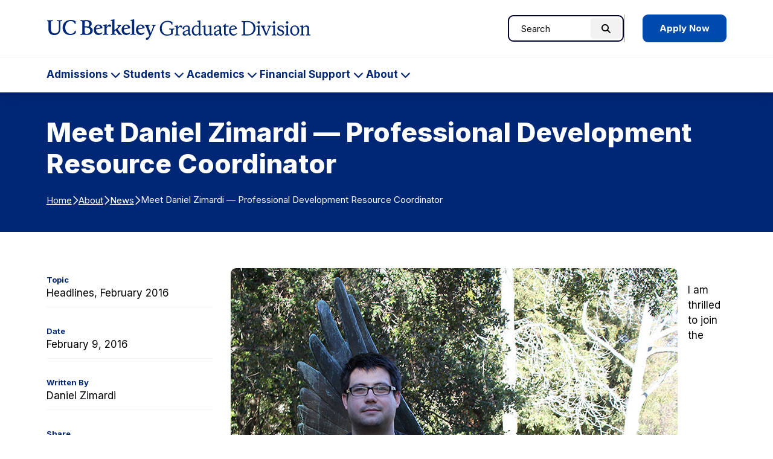

--- FILE ---
content_type: text/html; charset=UTF-8
request_url: https://grad.berkeley.edu/news/headlines/meet-daniel-zimardi/
body_size: 12322
content:

<!DOCTYPE html>
<html lang="en">

<head>
	

	<meta name="viewport" content="width=device-width, initial-scale=1">
  <title>Meet Daniel Zimardi — Professional Development Resource Coordinator - Berkeley Graduate Division</title>
	<link rel="preconnect" href="https://fonts.googleapis.com">
	<link rel="preconnect" href="https://fonts.gstatic.com" crossorigin>
	<meta name="theme-color" media="(prefers-color-scheme: dark)" content="#120458">
	<link rel="icon" href="/favicon.ico" sizes="any">
	<!-- Google Tag Manager -->
<script>(function(w,d,s,l,i){w[l]=w[l]||[];w[l].push({'gtm.start':
new Date().getTime(),event:'gtm.js'});var f=d.getElementsByTagName(s)[0],
j=d.createElement(s),dl=l!='dataLayer'?'&l='+l:'';j.async=true;j.src=
'https://www.googletagmanager.com/gtm.js?id='+i+dl;f.parentNode.insertBefore(j,f);
})(window,document,'script','dataLayer','GTM-TFT6X57');</script>
<!-- End Google Tag Manager -->

	<meta name='robots' content='index, follow, max-image-preview:large, max-snippet:-1, max-video-preview:-1' />
	<style>img:is([sizes="auto" i], [sizes^="auto," i]) { contain-intrinsic-size: 3000px 1500px }</style>
	
	<!-- This site is optimized with the Yoast SEO plugin v26.8 - https://yoast.com/product/yoast-seo-wordpress/ -->
	<title>Meet Daniel Zimardi — Professional Development Resource Coordinator - Berkeley Graduate Division</title>
	<link rel="canonical" href="https://grad.berkeley.edu/news/headlines/meet-daniel-zimardi/" />
	<meta property="og:locale" content="en_US" />
	<meta property="og:type" content="article" />
	<meta property="og:title" content="Meet Daniel Zimardi — Professional Development Resource Coordinator - Berkeley Graduate Division" />
	<meta property="og:description" content="Daniel Zimardi joins Berkeley Graduate Division as the Professional Development Resource Coordinator for the newly formed Graduate Professional Services (GPS) initiative." />
	<meta property="og:url" content="https://grad.berkeley.edu/news/headlines/meet-daniel-zimardi/" />
	<meta property="og:site_name" content="Berkeley Graduate Division" />
	<meta property="article:published_time" content="2016-02-09T22:03:13+00:00" />
	<meta property="article:modified_time" content="2021-11-22T19:34:01+00:00" />
	<meta property="og:image" content="https://grad.berkeley.edu/wp-content/uploads/daniel-zimardi.jpg" />
	<meta property="og:image:width" content="740" />
	<meta property="og:image:height" content="643" />
	<meta property="og:image:type" content="image/jpeg" />
	<meta name="author" content="Daniel Zimardi" />
	<meta name="twitter:card" content="summary_large_image" />
	<meta name="twitter:label1" content="Written by" />
	<meta name="twitter:data1" content="Daniel Zimardi" />
	<meta name="twitter:label2" content="Est. reading time" />
	<meta name="twitter:data2" content="2 minutes" />
	<script type="application/ld+json" class="yoast-schema-graph">{"@context":"https://schema.org","@graph":[{"@type":"Article","@id":"https://grad.berkeley.edu/news/headlines/meet-daniel-zimardi/#article","isPartOf":{"@id":"https://grad.berkeley.edu/news/headlines/meet-daniel-zimardi/"},"author":{"name":"Daniel Zimardi","@id":"https://grad.berkeley.edu/#/schema/person/f082a9995d71c45858ec52016c1188df"},"headline":"Meet Daniel Zimardi — Professional Development Resource Coordinator","datePublished":"2016-02-09T22:03:13+00:00","dateModified":"2021-11-22T19:34:01+00:00","mainEntityOfPage":{"@id":"https://grad.berkeley.edu/news/headlines/meet-daniel-zimardi/"},"wordCount":387,"publisher":{"@id":"https://grad.berkeley.edu/#organization"},"image":{"@id":"https://grad.berkeley.edu/news/headlines/meet-daniel-zimardi/#primaryimage"},"thumbnailUrl":"https://grad.berkeley.edu/wp-content/uploads/daniel-zimardi.jpg","keywords":["Professional Development"],"articleSection":["Headlines","February 2016"],"inLanguage":"en-US"},{"@type":"WebPage","@id":"https://grad.berkeley.edu/news/headlines/meet-daniel-zimardi/","url":"https://grad.berkeley.edu/news/headlines/meet-daniel-zimardi/","name":"Meet Daniel Zimardi — Professional Development Resource Coordinator - Berkeley Graduate Division","isPartOf":{"@id":"https://grad.berkeley.edu/#website"},"primaryImageOfPage":{"@id":"https://grad.berkeley.edu/news/headlines/meet-daniel-zimardi/#primaryimage"},"image":{"@id":"https://grad.berkeley.edu/news/headlines/meet-daniel-zimardi/#primaryimage"},"thumbnailUrl":"https://grad.berkeley.edu/wp-content/uploads/daniel-zimardi.jpg","datePublished":"2016-02-09T22:03:13+00:00","dateModified":"2021-11-22T19:34:01+00:00","breadcrumb":{"@id":"https://grad.berkeley.edu/news/headlines/meet-daniel-zimardi/#breadcrumb"},"inLanguage":"en-US","potentialAction":[{"@type":"ReadAction","target":["https://grad.berkeley.edu/news/headlines/meet-daniel-zimardi/"]}]},{"@type":"ImageObject","inLanguage":"en-US","@id":"https://grad.berkeley.edu/news/headlines/meet-daniel-zimardi/#primaryimage","url":"https://grad.berkeley.edu/wp-content/uploads/daniel-zimardi.jpg","contentUrl":"https://grad.berkeley.edu/wp-content/uploads/daniel-zimardi.jpg","width":740,"height":643,"caption":"Daniel Zimardi"},{"@type":"BreadcrumbList","@id":"https://grad.berkeley.edu/news/headlines/meet-daniel-zimardi/#breadcrumb","itemListElement":[{"@type":"ListItem","position":1,"name":"Home","item":"https://grad.berkeley.edu/"},{"@type":"ListItem","position":2,"name":"About","item":"https://grad.berkeley.edu/about/"},{"@type":"ListItem","position":3,"name":"News","item":"https://grad.berkeley.edu/about/news/"},{"@type":"ListItem","position":4,"name":"Meet Daniel Zimardi — Professional Development Resource Coordinator"}]},{"@type":"WebSite","@id":"https://grad.berkeley.edu/#website","url":"https://grad.berkeley.edu/","name":"Berkeley Graduate Division","description":"","publisher":{"@id":"https://grad.berkeley.edu/#organization"},"potentialAction":[{"@type":"SearchAction","target":{"@type":"EntryPoint","urlTemplate":"https://grad.berkeley.edu/?s={search_term_string}"},"query-input":{"@type":"PropertyValueSpecification","valueRequired":true,"valueName":"search_term_string"}}],"inLanguage":"en-US"},{"@type":"Organization","@id":"https://grad.berkeley.edu/#organization","name":"Berkeley Graduate Division","url":"https://grad.berkeley.edu/","logo":{"@type":"ImageObject","inLanguage":"en-US","@id":"https://grad.berkeley.edu/#/schema/logo/image/","url":"https://grad.berkeley.edu/wp-content/uploads/Graduate-Division-Logo.png","contentUrl":"https://grad.berkeley.edu/wp-content/uploads/Graduate-Division-Logo.png","width":1720,"height":284,"caption":"Berkeley Graduate Division"},"image":{"@id":"https://grad.berkeley.edu/#/schema/logo/image/"}},{"@type":"Person","@id":"https://grad.berkeley.edu/#/schema/person/f082a9995d71c45858ec52016c1188df","name":"Daniel Zimardi","image":{"@type":"ImageObject","inLanguage":"en-US","@id":"https://grad.berkeley.edu/#/schema/person/image/","url":"https://secure.gravatar.com/avatar/fb8ae33b1669ae3cafbee7c764f943d6c81e8222ea0a0471e45c141ce8d07e83?s=96&d=mm&r=g","contentUrl":"https://secure.gravatar.com/avatar/fb8ae33b1669ae3cafbee7c764f943d6c81e8222ea0a0471e45c141ce8d07e83?s=96&d=mm&r=g","caption":"Daniel Zimardi"}}]}</script>
	<!-- / Yoast SEO plugin. -->


<link rel='stylesheet' id='tribe-events-pro-mini-calendar-block-styles-css' href='https://grad.berkeley.edu/wp-content/plugins/events-calendar-pro/build/css/tribe-events-pro-mini-calendar-block.css?ver=7.7.12' type='text/css' media='all' />
<style id='safe-svg-svg-icon-style-inline-css' type='text/css'>
.safe-svg-cover{text-align:center}.safe-svg-cover .safe-svg-inside{display:inline-block;max-width:100%}.safe-svg-cover svg{fill:currentColor;height:100%;max-height:100%;max-width:100%;width:100%}

</style>
<link rel='stylesheet' id='fontawesome-css' href='https://kit.fontawesome.com/616a9f1642.css?ver=6.8.3' type='text/css' media='all' />
<link rel='stylesheet' id='google-fonts-css' href='https://fonts.googleapis.com/css2?family=Inter%3Awght%40400..800&#038;display=swap&#038;ver=6.8.3' type='text/css' media='all' />
<link rel='stylesheet' id='theme-style-css' href='https://grad.berkeley.edu/wp-content/themes/gallantry/dist/css/gallantry.min.css?ver=1759877940' type='text/css' media='all' />
<link rel='stylesheet' id='single-style-css' href='https://grad.berkeley.edu/wp-content/themes/gallantry/dist/css/single.min.css?ver=1756931552' type='text/css' media='all' />
<link rel='stylesheet' id='searchwp-forms-css' href='https://grad.berkeley.edu/wp-content/plugins/searchwp/assets/css/frontend/search-forms.min.css?ver=4.5.6' type='text/css' media='all' />
<link rel='stylesheet' id='msl-main-css' href='https://grad.berkeley.edu/wp-content/plugins/master-slider/public/assets/css/masterslider.main.css?ver=3.11.0' type='text/css' media='all' />
<link rel='stylesheet' id='msl-custom-css' href='https://grad.berkeley.edu/wp-content/uploads/master-slider/custom.css?ver=6.7' type='text/css' media='all' />
<script type="text/javascript" src="https://grad.berkeley.edu/wp-includes/js/jquery/jquery.min.js?ver=3.7.1" id="jquery-core-js"></script>
<script type="text/javascript" src="https://grad.berkeley.edu/wp-includes/js/jquery/jquery-migrate.min.js?ver=3.4.1" id="jquery-migrate-js"></script>
<link rel="https://api.w.org/" href="https://grad.berkeley.edu/wp-json/" /><link rel="alternate" title="JSON" type="application/json" href="https://grad.berkeley.edu/wp-json/wp/v2/posts/22167" /><link rel="EditURI" type="application/rsd+xml" title="RSD" href="https://grad.berkeley.edu/xmlrpc.php?rsd" />
<link rel='shortlink' href='https://grad.berkeley.edu/?p=22167' />
<link rel="alternate" title="oEmbed (JSON)" type="application/json+oembed" href="https://grad.berkeley.edu/wp-json/oembed/1.0/embed?url=https%3A%2F%2Fgrad.berkeley.edu%2Fnews%2Fheadlines%2Fmeet-daniel-zimardi%2F" />
<link rel="alternate" title="oEmbed (XML)" type="text/xml+oembed" href="https://grad.berkeley.edu/wp-json/oembed/1.0/embed?url=https%3A%2F%2Fgrad.berkeley.edu%2Fnews%2Fheadlines%2Fmeet-daniel-zimardi%2F&#038;format=xml" />
<script>var ms_grabbing_curosr = 'https://grad.berkeley.edu/wp-content/plugins/master-slider/public/assets/css/common/grabbing.cur', ms_grab_curosr = 'https://grad.berkeley.edu/wp-content/plugins/master-slider/public/assets/css/common/grab.cur';</script>
<meta name="generator" content="MasterSlider 3.11.0 - Responsive Touch Image Slider | avt.li/msf" />
<!-- Stream WordPress user activity plugin v4.1.1 -->
<meta name="tec-api-version" content="v1"><meta name="tec-api-origin" content="https://grad.berkeley.edu"><link rel="alternate" href="https://grad.berkeley.edu/wp-json/tribe/events/v1/" />	<style>
	@font-face {
	  font-family: 'lg';
	    src: url('https://grad.berkeley.edu/wp-content/themes/gallantry/dist/webfonts/lg.woff2') format('woff2'),
	        url('https://grad.berkeley.edu/wp-content/themes/gallantry/dist/webfonts/lg.ttf') format('truetype'),
	        url('https://grad.berkeley.edu/wp-content/themes/gallantry/dist/webfonts/lg.woff') format('woff'),
	        url('https://grad.berkeley.edu/wp-content/themes/gallantry/dist/webfonts/lg.svg') format('svg');
	    font-weight: normal;
	    font-style: normal;
	    font-display: block;
	}
	</style>
	
</head>
<body class="wp-singular post-template-default single single-post postid-22167 single-format-standard wp-theme-gallantry _masterslider _ms_version_3.11.0 tribe-no-js">
  
  <!-- Google Tag Manager (noscript) -->
<noscript><iframe src="https://www.googletagmanager.com/ns.html?id=GTM-TFT6X57"
height="0" width="0" style="display:none;visibility:hidden"></iframe></noscript>
<!-- End Google Tag Manager (noscript) -->
	<script>
		window.spriteTime = '2025-09-03T20:32:33+00:00'
	</script>
	<div id="sprites" class="spritemap" style="display:none"></div>
	
	<header class="site-header">
    <a class="skip-link sr-only-focusable" href="#site-main">Skip to Content</a>

		<nav class="site-header__nav">
			<div class="site-header__brand">
				<div class="container">
					<div class="site-header__brand__item item--logo">
									      <a class="logo-link" href="https://grad.berkeley.edu">
			        <img src="https://grad.berkeley.edu/wp-content/themes/gallantry/dist/imgs/logo.svg" class="logo" alt="UC Berkeley Graduate Division home"/>
			      </a>
									    </div>

					<div class="site-header__brand__item item--search" role="search">
			      <div id="header-search-form">
			      	<div class="container">
			        	  <form method="get" id="header-search" class="searchform" action="https://grad.berkeley.edu">
  <label class="screen-reader-text" for="header-search_s">Search for:</label>
  <input class="searchform__field" type="text" value="" placeholder="Search" name="s" id="header-search_s" />
  <button class="searchform__button" type="submit" id="header-search_submit">
    <i aria-hidden="true" class="fa-solid fa-magnifying-glass"></i>
    <span class="searchform__button__text">
      Search
    </span>
  </button>
</form>
			        </div>
			      </div>
									      	<div class="header-cta">
								      <a href="https://grad.berkeley.edu/admissions/" class="button button--blue">
      Apply Now
    </a>
  
			      	</div>
									    </div>

					<div class="site-header__brand__item item--toggler">
			      <button id="main-menu-toggler" class="button--toggler button--not" aria-expanded="false" aria-controls="main-menu">
			      	<span class="hamburger">
				        <span class="hamburger__bar hamburger__bar--1"></span>
				        <span class="hamburger__bar hamburger__bar--2"></span>
				        <span class="hamburger__bar hamburger__bar--3"></span>
				      </span>

			        <span class="text--collapsed screen-reader-text"><span class="screen-reader-text">Expand Main Menu</span></span>
			        <span class="text--expanded screen-reader-text">Collapse Main Menu</span>
			      </button>
			    </div>
		    </div>
		 	</div>

			<div id="main-menu">
				<div class="container">
        	  <form method="get" id="mobile-search" class="searchform" action="https://grad.berkeley.edu">
  <label class="screen-reader-text" for="mobile-search_s">Search for:</label>
  <input class="searchform__field" type="text" value="" placeholder="Search" name="s" id="mobile-search_s" />
  <button class="searchform__button" type="submit" id="mobile-search_submit">
    <i aria-hidden="true" class="fa-solid fa-magnifying-glass"></i>
    <span class="searchform__button__text">
      Search
    </span>
  </button>
</form>

							        <ul class="menu menu--main">
		          		            <li class="menu__item menu__item--has-children menu-item menu-item-type-post_type menu-item-object-page menu-item-has-children">
		              <a class="menu__item__link" href="https://grad.berkeley.edu/admissions/">
				            Admissions
		            	</a>
		            			              				            	<button class="menu-toggler button--toggler button--not" aria-expanded="false" aria-controls="main-menu-40-children" aria-label="Expand Admissions Submenu">
			            		<span class="menu-toggler__text screen-reader-text">Admissions</span>
			            		<i class="icon fa-solid fa-chevron-down" aria-hidden="true"></i>
			            	</button>
		                <ul id="main-menu-40-children" class="menu__item__children" hidden>
		                  		                    <li class="menu__item__child menu-item menu-item-type-post_type menu-item-object-page">
	                        <a class="menu__item__child__link" href="https://grad.berkeley.edu/admissions/our-programs/">Our Programs</a>

						              		                    </li>
		                  		                    <li class="menu__item__child menu-item menu-item-type-post_type menu-item-object-page menu-item-has-children">
	                        <a class="menu__item__child__link" href="https://grad.berkeley.edu/admissions/application-process/">Application Process</a>

						              						              								            	<button class="menu-toggler button--toggler button--not" aria-expanded="false" aria-controls="main-menu-33765-children" aria-label="Expand Application Process Submenu">
							            		<i class="icon fa-solid fa-chevron-down" aria-hidden="true"></i>
							            	</button>
						                <ul id="main-menu-33765-children" class="menu__item__grandchildren" hidden>
						                  						                    <li class="menu__item__grandchild menu-item menu-item-type-post_type menu-item-object-page">
						                        <a class="menu__item__grandchild__link" href="https://grad.berkeley.edu/admissions/application-process/requirements/">Requirements</a>
						                    </li>
						                  						                    <li class="menu__item__grandchild menu-item menu-item-type-post_type menu-item-object-page">
						                        <a class="menu__item__grandchild__link" href="https://grad.berkeley.edu/admissions/application-process/fee-waiver/">Application Fee Waiver</a>
						                    </li>
						                  						                    <li class="menu__item__grandchild menu-item menu-item-type-post_type menu-item-object-page">
						                        <a class="menu__item__grandchild__link" href="https://grad.berkeley.edu/admissions/application-process/faq/">FAQs</a>
						                    </li>
						                  						                    <li class="menu__item__grandchild menu-item menu-item-type-post_type menu-item-object-page">
						                        <a class="menu__item__grandchild__link" href="https://grad.berkeley.edu/admissions/application-process/writing-your-statements/">Writing Your Statements</a>
						                    </li>
						                  						                    <li class="menu__item__grandchild menu-item menu-item-type-post_type menu-item-object-page menu-item-has-children">
						                        <a class="menu__item__grandchild__link" href="https://grad.berkeley.edu/admissions/application-process/cost/">Tuition Costs &amp; Fees</a>
						                    </li>
						                  						                    <li class="menu__item__grandchild menu-item menu-item-type-post_type menu-item-object-page">
						                        <a class="menu__item__grandchild__link" href="https://grad.berkeley.edu/admissions/application-process/accepting-your-offer/">Accepting Your Offer</a>
						                    </li>
						                  						               	</ul>
						              		                    </li>
		                  		                    <li class="menu__item__child menu-item menu-item-type-post_type menu-item-object-page menu-item-has-children">
	                        <a class="menu__item__child__link" href="https://grad.berkeley.edu/admissions/why-berkeley/">Why Berkeley?</a>

						              						              								            	<button class="menu-toggler button--toggler button--not" aria-expanded="false" aria-controls="main-menu-41-children" aria-label="Expand Why Berkeley? Submenu">
							            		<i class="icon fa-solid fa-chevron-down" aria-hidden="true"></i>
							            	</button>
						                <ul id="main-menu-41-children" class="menu__item__grandchildren" hidden>
						                  						                    <li class="menu__item__grandchild menu-item menu-item-type-post_type menu-item-object-page">
						                        <a class="menu__item__grandchild__link" href="https://grad.berkeley.edu/admissions/why-berkeley/inclusive-excellence-summer-research-experience/">Inclusive Excellence Summer Research Experience</a>
						                    </li>
						                  						                    <li class="menu__item__grandchild menu-item menu-item-type-post_type menu-item-object-page">
						                        <a class="menu__item__grandchild__link" href="https://grad.berkeley.edu/admissions/why-berkeley/graduate-diversity-admissions-fair/">Graduate Diversity Admissions Fair</a>
						                    </li>
						                  						                    <li class="menu__item__grandchild menu-item menu-item-type-post_type menu-item-object-page">
						                        <a class="menu__item__grandchild__link" href="https://grad.berkeley.edu/admissions/why-berkeley/phd-admissions-bootcamp/">Ph.D. Admissions Bootcamp</a>
						                    </li>
						                  						                    <li class="menu__item__grandchild menu-item menu-item-type-post_type menu-item-object-page">
						                        <a class="menu__item__grandchild__link" href="https://grad.berkeley.edu/admissions/why-berkeley/prospective-undocumented-graduate-students/">Prospective Undocumented Graduate Students</a>
						                    </li>
						                  						                    <li class="menu__item__grandchild menu-item menu-item-type-post_type menu-item-object-page">
						                        <a class="menu__item__grandchild__link" href="https://grad.berkeley.edu/admissions/why-berkeley/prospective-american-indian-graduate-students/">Prospective American Indian Graduate Students</a>
						                    </li>
						                  						                    <li class="menu__item__grandchild menu-item menu-item-type-post_type menu-item-object-page">
						                        <a class="menu__item__grandchild__link" href="https://grad.berkeley.edu/admissions/why-berkeley/post-baccalaureate-research-education-program/">Post-Baccalaureate Program</a>
						                    </li>
						                  						               	</ul>
						              		                    </li>
		                  		                    <li class="menu__item__child menu-item menu-item-type-post_type menu-item-object-page menu-item-has-children">
	                        <a class="menu__item__child__link" href="https://grad.berkeley.edu/admissions/berkeley-undergrads/">Berkeley Undergrads</a>

						              						              								            	<button class="menu-toggler button--toggler button--not" aria-expanded="false" aria-controls="main-menu-48516-children" aria-label="Expand Berkeley Undergrads Submenu">
							            		<i class="icon fa-solid fa-chevron-down" aria-hidden="true"></i>
							            	</button>
						                <ul id="main-menu-48516-children" class="menu__item__grandchildren" hidden>
						                  						                    <li class="menu__item__grandchild menu-item menu-item-type-post_type menu-item-object-page">
						                        <a class="menu__item__grandchild__link" href="https://grad.berkeley.edu/admissions/berkeley-undergrads/firebaugh-scholars-program/">Firebaugh Scholars Program</a>
						                    </li>
						                  						                    <li class="menu__item__grandchild menu-item menu-item-type-post_type menu-item-object-page">
						                        <a class="menu__item__grandchild__link" href="https://grad.berkeley.edu/admissions/berkeley-undergrads/getting-into-graduate-school/">Getting into Graduate School</a>
						                    </li>
						                  						               	</ul>
						              		                    </li>
		                  		                    <li class="menu__item__child menu-item menu-item-type-post_type menu-item-object-page">
	                        <a class="menu__item__child__link" href="https://grad.berkeley.edu/admissions/connect-with-us/">Connect with Us</a>

						              		                    </li>
		                  		               	</ul>
		              		            </li>
		          		            <li class="menu__item menu__item--has-children menu-item menu-item-type-post_type menu-item-object-page menu-item-has-children">
		              <a class="menu__item__link" href="https://grad.berkeley.edu/students/">
				            Students
		            	</a>
		            			              				            	<button class="menu-toggler button--toggler button--not" aria-expanded="false" aria-controls="main-menu-51465-children" aria-label="Expand Students Submenu">
			            		<span class="menu-toggler__text screen-reader-text">Students</span>
			            		<i class="icon fa-solid fa-chevron-down" aria-hidden="true"></i>
			            	</button>
		                <ul id="main-menu-51465-children" class="menu__item__children" hidden>
		                  		                    <li class="menu__item__child menu-item menu-item-type-post_type menu-item-object-page menu-item-has-children">
	                        <a class="menu__item__child__link" href="https://grad.berkeley.edu/students/new-students/">New Students</a>

						              						              								            	<button class="menu-toggler button--toggler button--not" aria-expanded="false" aria-controls="main-menu-52150-children" aria-label="Expand New Students Submenu">
							            		<i class="icon fa-solid fa-chevron-down" aria-hidden="true"></i>
							            	</button>
						                <ul id="main-menu-52150-children" class="menu__item__grandchildren" hidden>
						                  						                    <li class="menu__item__grandchild menu-item menu-item-type-post_type menu-item-object-page">
						                        <a class="menu__item__grandchild__link" href="https://grad.berkeley.edu/students/new-students/getting-started/">Getting Started</a>
						                    </li>
						                  						                    <li class="menu__item__grandchild menu-item menu-item-type-post_type menu-item-object-page">
						                        <a class="menu__item__grandchild__link" href="https://grad.berkeley.edu/students/new-students/orientation/">Orientation</a>
						                    </li>
						                  						                    <li class="menu__item__grandchild menu-item menu-item-type-post_type menu-item-object-page">
						                        <a class="menu__item__grandchild__link" href="https://grad.berkeley.edu/students/new-students/path-to-professoriate/">Path to the Professoriate</a>
						                    </li>
						                  						               	</ul>
						              		                    </li>
		                  		                    <li class="menu__item__child menu-item menu-item-type-post_type menu-item-object-page menu-item-has-children">
	                        <a class="menu__item__child__link" href="https://grad.berkeley.edu/students/finding-community/">Finding Community</a>

						              						              								            	<button class="menu-toggler button--toggler button--not" aria-expanded="false" aria-controls="main-menu-51561-children" aria-label="Expand Finding Community Submenu">
							            		<i class="icon fa-solid fa-chevron-down" aria-hidden="true"></i>
							            	</button>
						                <ul id="main-menu-51561-children" class="menu__item__grandchildren" hidden>
						                  						                    <li class="menu__item__grandchild menu-item menu-item-type-post_type menu-item-object-page">
						                        <a class="menu__item__grandchild__link" href="https://grad.berkeley.edu/students/finding-community/inclusive-excellence-hub/">Inclusive Excellence Hub</a>
						                    </li>
						                  						                    <li class="menu__item__grandchild menu-item menu-item-type-post_type menu-item-object-page">
						                        <a class="menu__item__grandchild__link" href="https://grad.berkeley.edu/students/finding-community/diversity-and-community-fellows/">Diversity &amp; Community Fellows</a>
						                    </li>
						                  						                    <li class="menu__item__grandchild menu-item menu-item-type-post_type menu-item-object-page">
						                        <a class="menu__item__grandchild__link" href="https://grad.berkeley.edu/students/finding-community/aigp/">American Indian Graduate Program</a>
						                    </li>
						                  						                    <li class="menu__item__grandchild menu-item menu-item-type-post_type menu-item-object-page">
						                        <a class="menu__item__grandchild__link" href="https://grad.berkeley.edu/students/finding-community/undocugrads/">UndocuGrads</a>
						                    </li>
						                  						                    <li class="menu__item__grandchild menu-item menu-item-type-post_type menu-item-object-page">
						                        <a class="menu__item__grandchild__link" href="https://grad.berkeley.edu/students/finding-community/stemfyi/">STEM*FYI</a>
						                    </li>
						                  						               	</ul>
						              		                    </li>
		                  		                    <li class="menu__item__child menu-item menu-item-type-post_type menu-item-object-page">
	                        <a class="menu__item__child__link" href="https://grad.berkeley.edu/students/graduate-writing-center/">Graduate Writing Center</a>

						              		                    </li>
		                  		                    <li class="menu__item__child menu-item menu-item-type-custom menu-item-object-custom">
	                        <a class="menu__item__child__link" href="https://gsi.berkeley.edu/">GSI Teaching and Resource Center</a>

						              		                    </li>
		                  		                    <li class="menu__item__child menu-item menu-item-type-post_type menu-item-object-page menu-item-has-children">
	                        <a class="menu__item__child__link" href="https://grad.berkeley.edu/students/gradpro/">GradPro Career Development</a>

						              						              								            	<button class="menu-toggler button--toggler button--not" aria-expanded="false" aria-controls="main-menu-51481-children" aria-label="Expand GradPro Career Development Submenu">
							            		<i class="icon fa-solid fa-chevron-down" aria-hidden="true"></i>
							            	</button>
						                <ul id="main-menu-51481-children" class="menu__item__grandchildren" hidden>
						                  						                    <li class="menu__item__grandchild menu-item menu-item-type-post_type menu-item-object-page">
						                        <a class="menu__item__grandchild__link" href="https://grad.berkeley.edu/students/gradpro/guide/">Professional Development Guide</a>
						                    </li>
						                  						                    <li class="menu__item__grandchild menu-item menu-item-type-post_type menu-item-object-page">
						                        <a class="menu__item__grandchild__link" href="https://grad.berkeley.edu/students/gradpro/resource-lists/">Professional Development Resource Lists</a>
						                    </li>
						                  						                    <li class="menu__item__grandchild menu-item menu-item-type-post_type menu-item-object-page">
						                        <a class="menu__item__grandchild__link" href="https://grad.berkeley.edu/students/gradpro/check-in-groups/">Check-in Groups</a>
						                    </li>
						                  						                    <li class="menu__item__grandchild menu-item menu-item-type-post_type menu-item-object-page">
						                        <a class="menu__item__grandchild__link" href="https://grad.berkeley.edu/students/gradpro/workshops/">Workshops</a>
						                    </li>
						                  						                    <li class="menu__item__grandchild menu-item menu-item-type-post_type menu-item-object-page">
						                        <a class="menu__item__grandchild__link" href="https://grad.berkeley.edu/students/gradpro/workshops/grad-slam/">Grad Slam</a>
						                    </li>
						                  						                    <li class="menu__item__grandchild menu-item menu-item-type-post_type menu-item-object-page">
						                        <a class="menu__item__grandchild__link" href="https://grad.berkeley.edu/students/gradpro/departments/">GradPro for Departments and Faculty</a>
						                    </li>
						                  						               	</ul>
						              		                    </li>
		                  		                    <li class="menu__item__child menu-item menu-item-type-post_type menu-item-object-page menu-item-has-children">
	                        <a class="menu__item__child__link" href="https://grad.berkeley.edu/students/resource-guide/">Resource Guide</a>

						              						              								            	<button class="menu-toggler button--toggler button--not" aria-expanded="false" aria-controls="main-menu-48473-children" aria-label="Expand Resource Guide Submenu">
							            		<i class="icon fa-solid fa-chevron-down" aria-hidden="true"></i>
							            	</button>
						                <ul id="main-menu-48473-children" class="menu__item__grandchildren" hidden>
						                  						                    <li class="menu__item__grandchild menu-item menu-item-type-post_type menu-item-object-page">
						                        <a class="menu__item__grandchild__link" href="https://grad.berkeley.edu/students/resource-guide/peer-mentorship/">Peer Mentorship</a>
						                    </li>
						                  						                    <li class="menu__item__grandchild menu-item menu-item-type-post_type menu-item-object-page">
						                        <a class="menu__item__grandchild__link" href="https://grad.berkeley.edu/students/resource-guide/graduate-student-mental-health/">Graduate Student Mental Health</a>
						                    </li>
						                  						               	</ul>
						              		                    </li>
		                  		               	</ul>
		              		            </li>
		          		            <li class="menu__item menu__item--has-children menu-item menu-item-type-post_type menu-item-object-page menu-item-has-children">
		              <a class="menu__item__link" href="https://grad.berkeley.edu/academics/">
				            Academics
		            	</a>
		            			              				            	<button class="menu-toggler button--toggler button--not" aria-expanded="false" aria-controls="main-menu-34609-children" aria-label="Expand Academics Submenu">
			            		<span class="menu-toggler__text screen-reader-text">Academics</span>
			            		<i class="icon fa-solid fa-chevron-down" aria-hidden="true"></i>
			            	</button>
		                <ul id="main-menu-34609-children" class="menu__item__children" hidden>
		                  		                    <li class="menu__item__child menu-item menu-item-type-post_type menu-item-object-page menu-item-has-children">
	                        <a class="menu__item__child__link" href="https://grad.berkeley.edu/academics/degree-progress/">Degree Progress</a>

						              						              								            	<button class="menu-toggler button--toggler button--not" aria-expanded="false" aria-controls="main-menu-33891-children" aria-label="Expand Degree Progress Submenu">
							            		<i class="icon fa-solid fa-chevron-down" aria-hidden="true"></i>
							            	</button>
						                <ul id="main-menu-33891-children" class="menu__item__grandchildren" hidden>
						                  						                    <li class="menu__item__grandchild menu-item menu-item-type-post_type menu-item-object-page">
						                        <a class="menu__item__grandchild__link" href="https://grad.berkeley.edu/academics/degree-progress/advising/">Academic Progress Advisors</a>
						                    </li>
						                  						                    <li class="menu__item__grandchild menu-item menu-item-type-post_type menu-item-object-page">
						                        <a class="menu__item__grandchild__link" href="https://grad.berkeley.edu/academics/degree-progress/deadlines/">Deadlines</a>
						                    </li>
						                  						                    <li class="menu__item__grandchild menu-item menu-item-type-post_type menu-item-object-page">
						                        <a class="menu__item__grandchild__link" href="https://grad.berkeley.edu/academics/degree-progress/doctoral/">Doctoral Degree Progress</a>
						                    </li>
						                  						                    <li class="menu__item__grandchild menu-item menu-item-type-post_type menu-item-object-page">
						                        <a class="menu__item__grandchild__link" href="https://grad.berkeley.edu/academics/degree-progress/masters/">Master’s Degree Progress</a>
						                    </li>
						                  						                    <li class="menu__item__grandchild menu-item menu-item-type-post_type menu-item-object-page">
						                        <a class="menu__item__grandchild__link" href="https://grad.berkeley.edu/academics/degree-progress/dissertation/">Dissertation Writing and Filing</a>
						                    </li>
						                  						                    <li class="menu__item__grandchild menu-item menu-item-type-post_type menu-item-object-page">
						                        <a class="menu__item__grandchild__link" href="https://grad.berkeley.edu/academics/degree-progress/thesis/">Thesis Writing and Filing</a>
						                    </li>
						                  						                    <li class="menu__item__grandchild menu-item menu-item-type-post_type menu-item-object-page">
						                        <a class="menu__item__grandchild__link" href="https://grad.berkeley.edu/academics/degree-progress/forms/">Forms &#038; Applications</a>
						                    </li>
						                  						               	</ul>
						              		                    </li>
		                  		                    <li class="menu__item__child menu-item menu-item-type-post_type menu-item-object-page">
	                        <a class="menu__item__child__link" href="https://grad.berkeley.edu/academics/policy/">Guide to Graduate Policy</a>

						              		                    </li>
		                  		                    <li class="menu__item__child menu-item menu-item-type-post_type menu-item-object-page menu-item-has-children">
	                        <a class="menu__item__child__link" href="https://grad.berkeley.edu/academics/graduate-academic-integrity/">Graduate Student Academic Integrity</a>

						              						              								            	<button class="menu-toggler button--toggler button--not" aria-expanded="false" aria-controls="main-menu-39668-children" aria-label="Expand Graduate Student Academic Integrity Submenu">
							            		<i class="icon fa-solid fa-chevron-down" aria-hidden="true"></i>
							            	</button>
						                <ul id="main-menu-39668-children" class="menu__item__grandchildren" hidden>
						                  						                    <li class="menu__item__grandchild menu-item menu-item-type-post_type menu-item-object-page">
						                        <a class="menu__item__grandchild__link" href="https://grad.berkeley.edu/academics/graduate-academic-integrity/procedures-resources/">Procedures &amp; Resources for Grad Students</a>
						                    </li>
						                  						                    <li class="menu__item__grandchild menu-item menu-item-type-post_type menu-item-object-page">
						                        <a class="menu__item__grandchild__link" href="https://grad.berkeley.edu/academics/graduate-academic-integrity/resources-for-faculty-and-staff/">Resources for Faculty and Staff</a>
						                    </li>
						                  						               	</ul>
						              		                    </li>
		                  		                    <li class="menu__item__child menu-item menu-item-type-post_type menu-item-object-page menu-item-has-children">
	                        <a class="menu__item__child__link" href="https://grad.berkeley.edu/academics/program-options/">Program Proposals and Options</a>

						              						              								            	<button class="menu-toggler button--toggler button--not" aria-expanded="false" aria-controls="main-menu-33817-children" aria-label="Expand Program Proposals and Options Submenu">
							            		<i class="icon fa-solid fa-chevron-down" aria-hidden="true"></i>
							            	</button>
						                <ul id="main-menu-33817-children" class="menu__item__grandchildren" hidden>
						                  						                    <li class="menu__item__grandchild menu-item menu-item-type-post_type menu-item-object-page">
						                        <a class="menu__item__grandchild__link" href="https://grad.berkeley.edu/academics/program-options/program-proposals/">Graduate Degree, Certificate, or Designated Emphasis Proposals</a>
						                    </li>
						                  						                    <li class="menu__item__grandchild menu-item menu-item-type-post_type menu-item-object-page">
						                        <a class="menu__item__grandchild__link" href="https://grad.berkeley.edu/academics/program-options/interdisciplinary/">Interdisciplinary Doctoral Programs</a>
						                    </li>
						                  						                    <li class="menu__item__grandchild menu-item menu-item-type-post_type menu-item-object-page">
						                        <a class="menu__item__grandchild__link" href="https://grad.berkeley.edu/academics/program-options/exchange-programs/">Exchange Programs with Other Universities</a>
						                    </li>
						                  						               	</ul>
						              		                    </li>
		                  		                    <li class="menu__item__child menu-item menu-item-type-post_type menu-item-object-page">
	                        <a class="menu__item__child__link" href="https://grad.berkeley.edu/academics/student-accommodations/">Student Accommodations</a>

						              		                    </li>
		                  		               	</ul>
		              		            </li>
		          		            <li class="menu__item menu__item--has-children menu-item menu-item-type-post_type menu-item-object-page menu-item-has-children">
		              <a class="menu__item__link" href="https://grad.berkeley.edu/financial/">
				            Financial Support
		            	</a>
		            			              				            	<button class="menu-toggler button--toggler button--not" aria-expanded="false" aria-controls="main-menu-48-children" aria-label="Expand Financial Support Submenu">
			            		<span class="menu-toggler__text screen-reader-text">Financial Support</span>
			            		<i class="icon fa-solid fa-chevron-down" aria-hidden="true"></i>
			            	</button>
		                <ul id="main-menu-48-children" class="menu__item__children" hidden>
		                  		                    <li class="menu__item__child menu-item menu-item-type-post_type menu-item-object-page menu-item-has-children">
	                        <a class="menu__item__child__link" href="https://grad.berkeley.edu/financial/options-for-financial-support/">Options for Financial Support</a>

						              						              								            	<button class="menu-toggler button--toggler button--not" aria-expanded="false" aria-controls="main-menu-33801-children" aria-label="Expand Options for Financial Support Submenu">
							            		<i class="icon fa-solid fa-chevron-down" aria-hidden="true"></i>
							            	</button>
						                <ul id="main-menu-33801-children" class="menu__item__grandchildren" hidden>
						                  						                    <li class="menu__item__grandchild menu-item menu-item-type-post_type menu-item-object-page">
						                        <a class="menu__item__grandchild__link" href="https://grad.berkeley.edu/financial/options-for-financial-support/fellowships/">Graduate Fellowships, Grants and Awards</a>
						                    </li>
						                  						                    <li class="menu__item__grandchild menu-item menu-item-type-post_type menu-item-object-page">
						                        <a class="menu__item__grandchild__link" href="https://grad.berkeley.edu/financial/options-for-financial-support/fellowships/national-fellowship-databases/">National Fellowship Databases</a>
						                    </li>
						                  						                    <li class="menu__item__grandchild menu-item menu-item-type-post_type menu-item-object-page">
						                        <a class="menu__item__grandchild__link" href="https://grad.berkeley.edu/financial/options-for-financial-support/doctoral-funding-packages/">Doctoral Funding Packages</a>
						                    </li>
						                  						                    <li class="menu__item__grandchild menu-item menu-item-type-post_type menu-item-object-page">
						                        <a class="menu__item__grandchild__link" href="https://grad.berkeley.edu/financial/options-for-financial-support/aid/">Financial Aid</a>
						                    </li>
						                  						                    <li class="menu__item__grandchild menu-item menu-item-type-post_type menu-item-object-page">
						                        <a class="menu__item__grandchild__link" href="https://grad.berkeley.edu/financial/options-for-financial-support/families/">Support for Student Parents &#038; Caregivers</a>
						                    </li>
						                  						                    <li class="menu__item__grandchild menu-item menu-item-type-post_type menu-item-object-page">
						                        <a class="menu__item__grandchild__link" href="https://grad.berkeley.edu/financial/options-for-financial-support/financial-support-faq/">Financial Support FAQ</a>
						                    </li>
						                  						                    <li class="menu__item__grandchild menu-item menu-item-type-post_type menu-item-object-page">
						                        <a class="menu__item__grandchild__link" href="https://grad.berkeley.edu/financial/options-for-financial-support/fellowships-administrators/">Student Funding Advisors</a>
						                    </li>
						                  						               	</ul>
						              		                    </li>
		                  		                    <li class="menu__item__child menu-item menu-item-type-post_type menu-item-object-page menu-item-has-children">
	                        <a class="menu__item__child__link" href="https://grad.berkeley.edu/financial/academic-employment/">Academic Student Employment</a>

						              						              								            	<button class="menu-toggler button--toggler button--not" aria-expanded="false" aria-controls="main-menu-33808-children" aria-label="Expand Academic Student Employment Submenu">
							            		<i class="icon fa-solid fa-chevron-down" aria-hidden="true"></i>
							            	</button>
						                <ul id="main-menu-33808-children" class="menu__item__grandchildren" hidden>
						                  						                    <li class="menu__item__grandchild menu-item menu-item-type-post_type menu-item-object-page">
						                        <a class="menu__item__grandchild__link" href="https://grad.berkeley.edu/financial/academic-employment/fee-remissions/">Fee Remissions</a>
						                    </li>
						                  						                    <li class="menu__item__grandchild menu-item menu-item-type-post_type menu-item-object-page">
						                        <a class="menu__item__grandchild__link" href="https://grad.berkeley.edu/financial/academic-employment/handbook/">Graduate Student Academic Appointments Handbook</a>
						                    </li>
						                  						               	</ul>
						              		                    </li>
		                  		               	</ul>
		              		            </li>
		          		            <li class="menu__item menu__item--has-children menu-item menu-item-type-post_type menu-item-object-page menu-item-has-children">
		              <a class="menu__item__link" href="https://grad.berkeley.edu/about/">
				            About
		            	</a>
		            			              				            	<button class="menu-toggler button--toggler button--not" aria-expanded="false" aria-controls="main-menu-30979-children" aria-label="Expand About Submenu">
			            		<span class="menu-toggler__text screen-reader-text">About</span>
			            		<i class="icon fa-solid fa-chevron-down" aria-hidden="true"></i>
			            	</button>
		                <ul id="main-menu-30979-children" class="menu__item__children" hidden>
		                  		                    <li class="menu__item__child menu-item menu-item-type-custom menu-item-object-custom">
	                        <a class="menu__item__child__link" href="https://grad.berkeley.edu/about/events/">Events</a>

						              		                    </li>
		                  		                    <li class="menu__item__child menu-item menu-item-type-custom menu-item-object-custom">
	                        <a class="menu__item__child__link" href="https://grad.berkeley.edu/about/news/">News</a>

						              		                    </li>
		                  		                    <li class="menu__item__child menu-item menu-item-type-post_type menu-item-object-page">
	                        <a class="menu__item__child__link" href="https://grad.berkeley.edu/about/graduate-diversity/">Office for Graduate Diversity</a>

						              		                    </li>
		                  		                    <li class="menu__item__child menu-item menu-item-type-post_type menu-item-object-page">
	                        <a class="menu__item__child__link" href="https://grad.berkeley.edu/about/contact/">Contact the Graduate Division</a>

						              		                    </li>
		                  		                    <li class="menu__item__child menu-item menu-item-type-post_type menu-item-object-page">
	                        <a class="menu__item__child__link" href="https://grad.berkeley.edu/about/careers/">Careers</a>

						              		                    </li>
		                  		                    <li class="menu__item__child menu-item menu-item-type-post_type menu-item-object-page menu-item-has-children">
	                        <a class="menu__item__child__link" href="https://grad.berkeley.edu/about/giving/">Giving</a>

						              						              								            	<button class="menu-toggler button--toggler button--not" aria-expanded="false" aria-controls="main-menu-33903-children" aria-label="Expand Giving Submenu">
							            		<i class="icon fa-solid fa-chevron-down" aria-hidden="true"></i>
							            	</button>
						                <ul id="main-menu-33903-children" class="menu__item__grandchildren" hidden>
						                  						                    <li class="menu__item__grandchild menu-item menu-item-type-post_type menu-item-object-page">
						                        <a class="menu__item__grandchild__link" href="https://grad.berkeley.edu/about/giving/giving-opportunities/">Giving Opportunities</a>
						                    </li>
						                  						                    <li class="menu__item__grandchild menu-item menu-item-type-post_type menu-item-object-page">
						                        <a class="menu__item__grandchild__link" href="https://grad.berkeley.edu/about/giving/other-funds/">Other Funds</a>
						                    </li>
						                  						                    <li class="menu__item__grandchild menu-item menu-item-type-post_type menu-item-object-page">
						                        <a class="menu__item__grandchild__link" href="https://grad.berkeley.edu/about/giving/donor-profiles/">Donor Profiles</a>
						                    </li>
						                  						                    <li class="menu__item__grandchild menu-item menu-item-type-custom menu-item-object-custom">
						                        <a class="menu__item__grandchild__link" href="https://give.berkeley.edu/fund/FL0207000">Give Now</a>
						                    </li>
						                  						               	</ul>
						              		                    </li>
		                  		                    <li class="menu__item__child menu-item menu-item-type-custom menu-item-object-custom">
	                        <a class="menu__item__child__link" href="https://graddashboard.berkeley.edu/">Grad Dashboard</a>

						              		                    </li>
		                  		               	</ul>
		              		            </li>
		          		        </ul>
		      	      </div>
			</div>
		</nav>
	</header>
	<main id="site-main" class="site-main">
								<div class="page-banner">
				<div class="container">
					
					<h1 class="page-banner__title">Meet Daniel Zimardi —  Professional Development Resource Coordinator</h1>

											  <ol id="breadcrumbs"></span><li itemscope itemtype="http://data-vocabulary.org/Breadcrumb"><a href="https://grad.berkeley.edu/" itemprop="url">Home</a></li> <i class="icon fa-regular fa-chevron-right" aria-hidden="true"></i> <li itemscope itemtype="http://data-vocabulary.org/Breadcrumb"><a href="https://grad.berkeley.edu/about/" itemprop="url">About</a></li> <i class="icon fa-regular fa-chevron-right" aria-hidden="true"></i> <li itemscope itemtype="http://data-vocabulary.org/Breadcrumb"><a href="https://grad.berkeley.edu/about/news/" itemprop="url">News</a></li> <i class="icon fa-regular fa-chevron-right" aria-hidden="true"></i> <li itemscope itemtype="http://data-vocabulary.org/Breadcrumb"><p class="p--small">Meet Daniel Zimardi — Professional Development Resource Coordinator</p></li></span></ol>

									</div>
			</div>
					<div class="container">
			<div class="single-content">
				<div class="single-content__sidebar">
											<div class="single-content__sidebar__section">
							<p class="p--xsmall-bold color--primary-berkeley-blue">Topic</p>
							<p>Headlines, February 2016</p>
						</div>
										<div class="single-content__sidebar__section">
						<p class="p--xsmall-bold color--primary-berkeley-blue">Date</p>
						<p>February 9, 2016</p>
					</div>
											<div class="single-content__sidebar__section">
							<p class="p--xsmall-bold color--primary-berkeley-blue">Written By</p>
							<p>Daniel Zimardi</p>
						</div>
										<div class="single-content__sidebar__section">
						<p class="p--xsmall-bold color--primary-berkeley-blue">Share</p>
						<div class="single-content__sidebar__section--share">
							<div>
								<a href="https://twitter.com/intent/tweet?url=https%3A%2F%2Fgrad.berkeley.edu%2Fnews%2Fheadlines%2Fmeet-daniel-zimardi%2F&text=Meet+Daniel+Zimardi+%E2%80%94++Professional+Development+Resource+Coordinator" target="_blank">
									<i class="fab fa-x-twitter" title="Share on X (Twitter)"></i>
								</a>
							</div>
							<div>
								<a href="https://www.linkedin.com/shareArticle?mini=true&url=https%3A%2F%2Fgrad.berkeley.edu%2Fnews%2Fheadlines%2Fmeet-daniel-zimardi%2F" target="_blank">
									<i class="fab fa-linkedin" title="Share on LinkedIn"></i>
								</a>
							</div>
						</div>
					</div>
				</div>
				<div class="single-content__main">
															
					<p><a href="https://grad.berkeley.edu/wp-content/uploads/daniel-zimardi.jpg"><img fetchpriority="high" decoding="async"  data-ccwcag-attachment-id="22172" data-ccwcag-attachment='{"disable_page_edit":false}'  class="alignleft size-full img-responsive wp-image-22172" src="https://grad.berkeley.edu/wp-content/uploads/daniel-zimardi.jpg" alt="daniel-zimardi" width="740" height="643" srcset="https://grad.berkeley.edu/wp-content/uploads/daniel-zimardi.jpg 740w, https://grad.berkeley.edu/wp-content/uploads/daniel-zimardi-300x261.jpg 300w" sizes="(max-width: 740px) 100vw, 740px" /></a></p>
<p>I am thrilled to join the Graduate Division as the<strong> Professional Development Resource Coordinator </strong>of the newly formed <strong>Graduate Professional Services (GPS)</strong>. GPS — with a physical presence in <a href="https://grad.berkeley.edu/news/headlines/center-graduate-professional-services-gps/" target="_blank" rel="noopener">309 Sproul Hall</a> and a virtual presence at <a href="https://grad.berkeley.edu/gps" target="_blank" rel="noopener">grad.berkeley.edu/gps</a> — acts as a hub and catalyst for professional development activities (some of which have been initiated by graduate students) that are offered across our campus.</p>
<p>I am glad to see professional development recognized as a major component of a complete graduate education, and I am committed to serving the professional development needs of the thousands of graduate students at UC Berkeley.</p>
<p>For the past year, I worked in the Department of Music here at Cal. Earlier, during both my undergraduate and graduate programs, I studied music and, as you can guess, it isn&#8217;t the easiest task in the world to secure a stable job as a musician. As a doctoral student myself at UCLA, I found it was vital for my own professional goals to explore multiple career paths and develop many of the same skills and competencies that are furthered through the variety of resources available at Cal.</p>
<p>I am now pleased to serve as a gateway for GPS, <strong>assisting Berkeley&#8217;s graduate students in navigating the campus&#8217;s professional development resources.</strong> One of my major tasks is to make daily updates to an <strong><a href="https://grad.berkeley.edu/events/category/professional-development/" target="_blank" rel="noopener">events calendar</a> that highlights upcoming workshops </strong>pertaining to professional development.</p>
<p>I truly look forward to working with the many talented students, faculty, and staff here at Berkeley. Please feel free to stop by my office at 307 Sproul or email me at <a href="/cdn-cgi/l/email-protection#3c5b4e5d584c4e537c5e594e575950594512595849" target="_blank" rel="noopener"><span class="__cf_email__" data-cfemail="4f283d2e2b3f3d200f2d2a3d242a232a36612a2b3a">[email&#160;protected]</span></a>.</p>
<p>And even though I attended UCLA, I am happy to say: GO BEARS!!!</p>
<p>Best regards,<br />
Daniel Zimardi</p>
<hr />
<h2>Here are a few examples of upcoming professional development workshops offered on campus:</h2>
<p><a href="https://grad.berkeley.edu/event/exploring-career-opportunities-designing-your-life-phd-panel-discussion/" target="_blank" rel="noopener">Exploring Career Opportunities: Designing Your Life, a PhD Panel Discussion<br />
</a>One of many Career Center offerings about exploring the multiple career opportunities available to graduate students.</p>
<p><a href="https://grad.berkeley.edu/event/qmg-presents-using-discourse-analysis-to-analyze-social-media-data-with-anna-hoffman/" target="_blank" rel="noopener">Using discourse analysis to analyze social media data with Anna Hoffman</a><br />
An advanced knowledge and data management workshop offered by D-Lab on working with social media data.</p>
<p><a href="https://grad.berkeley.edu/event/beyond-academia-2016-conference/" target="_blank" rel="noopener">2016 Beyond Academia Conference<br />
</a>A two-day intensive conference full of workshops and panel discussions relating to careers outside of the academy.</p>
<p>For a complete list of professional development events see the <a href="https://grad.berkeley.edu/events/category/professional-development/" target="_blank" rel="noopener">calendar</a>.</p>

				</div>
			</div>
		</div>
	
		</main>

		<footer class="site-footer">
			<div class="site-footer__main">
				<div class="container">
					<nav aria-label="Footer Menu">
						<ul class="menu menu--footer">
																								<li class="menu__item menu__item--has-children menu-item menu-item-type-custom menu-item-object-custom menu-item-has-children">
										<h2 class="menu__item__title title--plain">Graduate Division</h2>
																					<ul class="menu__item__children">
																									<li class="menu__item__child menu-item menu-item-type-post_type menu-item-object-page">
														<a class="menu__item__child__link" href="https://grad.berkeley.edu/about/contact/">Contact the Graduate Division</a>
													</li>
																									<li class="menu__item__child menu-item menu-item-type-custom menu-item-object-custom">
														<a class="menu__item__child__link" href="https://grad.berkeley.edu/events/">Workshops and Events</a>
													</li>
																									<li class="menu__item__child menu-item menu-item-type-custom menu-item-object-custom">
														<a class="menu__item__child__link" href="https://grad.berkeley.edu/wp-content/uploads/Graduate-Division-Org-Chart-September-2025.pdf">Organizational Chart (PDF)</a>
													</li>
																									<li class="menu__item__child menu-item menu-item-type-post_type menu-item-object-page">
														<a class="menu__item__child__link" href="https://grad.berkeley.edu/land-acknowledgement/">Land Acknowledgement</a>
													</li>
																									<li class="menu__item__child menu-item menu-item-type-post_type menu-item-object-page">
														<a class="menu__item__child__link" href="https://grad.berkeley.edu/feedback/">Website Feedback</a>
													</li>
																							</ul>
																			</li>
																	<li class="menu__item menu__item--has-children menu-item menu-item-type-custom menu-item-object-custom menu-item-has-children">
										<h2 class="menu__item__title title--plain">Our Network</h2>
																					<ul class="menu__item__children">
																									<li class="menu__item__child menu-item menu-item-type-custom menu-item-object-custom">
														<a class="menu__item__child__link" href="https://gsi.berkeley.edu/">GSI Teaching & Resource Center</a>
													</li>
																									<li class="menu__item__child menu-item menu-item-type-custom menu-item-object-custom">
														<a class="menu__item__child__link" href="http://gradlectures.berkeley.edu/">Berkeley Graduate Lectures</a>
													</li>
																									<li class="menu__item__child menu-item menu-item-type-custom menu-item-object-custom">
														<a class="menu__item__child__link" href="http://tannerlectures.berkeley.edu/">Tanner Lectures</a>
													</li>
																									<li class="menu__item__child menu-item menu-item-type-custom menu-item-object-custom">
														<a class="menu__item__child__link" href="http://backupchildcare.berkeley.edu/">Back-Up Child Care</a>
													</li>
																									<li class="menu__item__child menu-item menu-item-type-custom menu-item-object-custom">
														<a class="menu__item__child__link" href="http://mentoringawards.berkeley.edu/">Graduate Mentoring Awards</a>
													</li>
																									<li class="menu__item__child menu-item menu-item-type-custom menu-item-object-custom">
														<a class="menu__item__child__link" href="http://smart.berkeley.edu/">SMART Mentoring</a>
													</li>
																									<li class="menu__item__child menu-item menu-item-type-custom menu-item-object-custom">
														<a class="menu__item__child__link" href="http://graddashboard.berkeley.edu/">Grad Dashboard (for Faculty & Staff)</a>
													</li>
																							</ul>
																			</li>
																	<li class="menu__item menu__item--has-children menu-item menu-item-type-custom menu-item-object-custom menu-item-has-children">
										<h2 class="menu__item__title title--plain">Admissions</h2>
																					<ul class="menu__item__children">
																									<li class="menu__item__child menu-item menu-item-type-custom menu-item-object-custom">
														<a class="menu__item__child__link" href="https://grad.berkeley.edu/admissions/application-process/">Application Process</a>
													</li>
																									<li class="menu__item__child menu-item menu-item-type-post_type menu-item-object-page">
														<a class="menu__item__child__link" href="https://grad.berkeley.edu/admissions/application-process/requirements/">Admissions Requirements</a>
													</li>
																									<li class="menu__item__child menu-item menu-item-type-post_type menu-item-object-page">
														<a class="menu__item__child__link" href="https://grad.berkeley.edu/admissions/application-process/cost/">Tuition Costs &amp; Fees</a>
													</li>
																									<li class="menu__item__child menu-item menu-item-type-post_type menu-item-object-page">
														<a class="menu__item__child__link" href="https://grad.berkeley.edu/admissions/application-process/faq/">Admissions FAQs</a>
													</li>
																									<li class="menu__item__child menu-item menu-item-type-post_type menu-item-object-page">
														<a class="menu__item__child__link" href="https://grad.berkeley.edu/admissions/application-process/accepting-your-offer/">Accepting Your Offer of Admission</a>
													</li>
																							</ul>
																			</li>
															
							<li class="menu__item item--cta">
																	<p class="site-footer__cta">
										      <a href="https://grad.berkeley.edu/about/giving/giving-opportunities/" class="button button--gold">
      Support Graduate Division
    </a>
  
									</p>
								
					        	  <ul class="social-menu__items menu menu--social">
          <li class="menu__item menu-item menu-item-type-custom menu-item-object-custom">
        <a class="menu__item" href="https://x.com/graddivision">
                      <i class="fab fa-x-twitter" aria-hidden="true"></i>
                    <span class="screen-reader-text">
            Graduate Division on X
          </span>
        </a>
      </li>
          <li class="menu__item menu-item menu-item-type-custom menu-item-object-custom">
        <a class="menu__item" href="https://www.linkedin.com/company/40837717/">
                      <i class="fab fa-linkedin" aria-hidden="true"></i>
                    <span class="screen-reader-text">
            Graduate Division on LinkedIn
          </span>
        </a>
      </li>
          <li class="menu__item menu-item menu-item-type-custom menu-item-object-custom">
        <a class="menu__item" href="https://www.instagram.com/ucberkeleygraduate/">
                      <i class="fab fa-instagram" aria-hidden="true"></i>
                    <span class="screen-reader-text">
            Graduate Division on Instagram
          </span>
        </a>
      </li>
      </ul>
							</li>
						</ul>
					</nav>
				</div>
			</div>

			<div class="site-footer__secondary">
				<div class="container">
					<div class="site-footer__secondary__column column--logo">
						<a class="logo-link" href="https://www.berkeley.edu">
							<img src="https://grad.berkeley.edu/wp-content/themes/gallantry/dist/imgs/logo-uc-berkeley.svg" class="logo" alt="UC Berkeley"/>
						</a>
					</div>

											<div class="site-footer__secondary__column">
							<nav aria-label="Berkeley Global Footer">
								<ul class="menu menu--secondary">
																			<li class="menu__item menu-item menu-item-type-post_type menu-item-object-page">
											<a class="menu__item__link" href="https://grad.berkeley.edu/privacy/">Privacy</a>
										</li>
																			<li class="menu__item menu-item menu-item-type-custom menu-item-object-custom">
											<a class="menu__item__link" href="https://ophd.berkeley.edu/policies-and-procedures/nondiscrimination-policy-statement">Nondiscrimination</a>
										</li>
																			<li class="menu__item menu-item menu-item-type-custom menu-item-object-custom">
											<a class="menu__item__link" href="https://dap.berkeley.edu/get-help/report-web-accessibility-issue">Accessibility</a>
										</li>
																	</ul>
							</nav>
						</div>
					
					<div class="site-footer__secondary__column column--copyright">
			        	<p class="copyright-text">
			        		Copyright © 2026 UC Regents; all rights reserved
			        	</p>
					</div>
				</div>
			</div>
		</footer>
		<script data-cfasync="false" src="/cdn-cgi/scripts/5c5dd728/cloudflare-static/email-decode.min.js"></script><script type="speculationrules">
{"prefetch":[{"source":"document","where":{"and":[{"href_matches":"\/*"},{"not":{"href_matches":["\/wp-*.php","\/wp-admin\/*","\/wp-content\/uploads\/*","\/wp-content\/*","\/wp-content\/plugins\/*","\/wp-content\/themes\/gallantry\/*","\/*\\?(.+)"]}},{"not":{"selector_matches":"a[rel~=\"nofollow\"]"}},{"not":{"selector_matches":".no-prefetch, .no-prefetch a"}}]},"eagerness":"conservative"}]}
</script>
    <script async src="https://siteimproveanalytics.com/js/siteanalyze_6294756.js"></script>
    		<script>
		( function ( body ) {
			'use strict';
			body.className = body.className.replace( /\btribe-no-js\b/, 'tribe-js' );
		} )( document.body );
		</script>
		<script> /* <![CDATA[ */var tribe_l10n_datatables = {"aria":{"sort_ascending":": activate to sort column ascending","sort_descending":": activate to sort column descending"},"length_menu":"Show _MENU_ entries","empty_table":"No data available in table","info":"Showing _START_ to _END_ of _TOTAL_ entries","info_empty":"Showing 0 to 0 of 0 entries","info_filtered":"(filtered from _MAX_ total entries)","zero_records":"No matching records found","search":"Search:","all_selected_text":"All items on this page were selected. ","select_all_link":"Select all pages","clear_selection":"Clear Selection.","pagination":{"all":"All","next":"Next","previous":"Previous"},"select":{"rows":{"0":"","_":": Selected %d rows","1":": Selected 1 row"}},"datepicker":{"dayNames":["Sunday","Monday","Tuesday","Wednesday","Thursday","Friday","Saturday"],"dayNamesShort":["Sun","Mon","Tue","Wed","Thu","Fri","Sat"],"dayNamesMin":["S","M","T","W","T","F","S"],"monthNames":["January","February","March","April","May","June","July","August","September","October","November","December"],"monthNamesShort":["January","February","March","April","May","June","July","August","September","October","November","December"],"monthNamesMin":["Jan","Feb","Mar","Apr","May","Jun","Jul","Aug","Sep","Oct","Nov","Dec"],"nextText":"Next","prevText":"Prev","currentText":"Today","closeText":"Done","today":"Today","clear":"Clear"}};/* ]]> */ </script><script type="text/javascript" src="https://grad.berkeley.edu/wp-content/plugins/the-events-calendar/common/build/js/user-agent.js?ver=da75d0bdea6dde3898df" id="tec-user-agent-js"></script>
<script type="text/javascript" id="theme-script-js-extra">
/* <![CDATA[ */
var ajax_object = {"lglk":"OTkzM0U3RDQtMUU5MzREMzQtODYwRjNGMDgtMDM0NTkyODQ="};
/* ]]> */
</script>
<script type="text/javascript" src="https://grad.berkeley.edu/wp-content/themes/gallantry/dist/js/gallantry.min.js?ver=1756932275" id="theme-script-js"></script>
<script type="text/javascript" src="https://grad.berkeley.edu/wp-content/plugins/page-links-to/dist/new-tab.js?ver=3.3.7" id="page-links-to-js"></script>
<script type="text/javascript" id="cc-wcag-external-links-js-extra">
/* <![CDATA[ */
var CCWCAGExtLinks = {"internalDomains":["grad.berkeley.edu"],"ignoreSelectors":[".social-menu__items, .logo-link"],"icons":{"external":{"700":"<svg xmlns=\"http:\/\/www.w3.org\/2000\/svg\" viewBox=\"0 0 448 512\"><path d=\"M288 32c-17.7 0-32 14.3-32 32s14.3 32 32 32h50.7L169.4 265.4c-12.5 12.5-12.5 32.8 0 45.3s32.8 12.5 45.3 0L384 141.3V192c0 17.7 14.3 32 32 32s32-14.3 32-32V64c0-17.7-14.3-32-32-32H288zM80 64C35.8 64 0 99.8 0 144V400c0 44.2 35.8 80 80 80H336c44.2 0 80-35.8 80-80V320c0-17.7-14.3-32-32-32s-32 14.3-32 32v80c0 8.8-7.2 16-16 16H80c-8.8 0-16-7.2-16-16V144c0-8.8 7.2-16 16-16h80c17.7 0 32-14.3 32-32s-14.3-32-32-32H80z\"\/><\/svg>","500":"<svg xmlns=\"http:\/\/www.w3.org\/2000\/svg\" viewBox=\"0 0 448 512\"><path d=\"M280 80C266.7 80 256 69.25 256 56C256 42.75 266.7 32 280 32H424C437.3 32 448 42.75 448 56V200C448 213.3 437.3 224 424 224C410.7 224 400 213.3 400 200V113.9L200.1 312.1C191.6 322.3 176.4 322.3 167 312.1C157.7 303.6 157.7 288.4 167 279L366.1 80H280zM0 120C0 89.07 25.07 64 56 64H168C181.3 64 192 74.75 192 88C192 101.3 181.3 112 168 112H56C51.58 112 48 115.6 48 120V424C48 428.4 51.58 432 56 432H360C364.4 432 368 428.4 368 424V312C368 298.7 378.7 288 392 288C405.3 288 416 298.7 416 312V424C416 454.9 390.9 480 360 480H56C25.07 480 0 454.9 0 424V120z\"\/><\/svg>","300":"<svg xmlns=\"http:\/\/www.w3.org\/2000\/svg\" viewBox=\"0 0 448 512\"><path d=\"M272 64C263.2 64 256 56.84 256 48C256 39.16 263.2 32 272 32H432C440.8 32 448 39.16 448 48V208C448 216.8 440.8 224 432 224C423.2 224 416 216.8 416 208V86.63L187.3 315.3C181.1 321.6 170.9 321.6 164.7 315.3C158.4 309.1 158.4 298.9 164.7 292.7L393.4 64H272zM0 112C0 85.49 21.49 64 48 64H176C184.8 64 192 71.16 192 80C192 88.84 184.8 96 176 96H48C39.16 96 32 103.2 32 112V432C32 440.8 39.16 448 48 448H368C376.8 448 384 440.8 384 432V304C384 295.2 391.2 288 400 288C408.8 288 416 295.2 416 304V432C416 458.5 394.5 480 368 480H48C21.49 480 0 458.5 0 432V112z\"\/><\/svg>","100":"<svg xmlns=\"http:\/\/www.w3.org\/2000\/svg\" viewBox=\"0 0 448 512\"><path d=\"M272 40C272 35.58 275.6 32 280 32H440C444.4 32 448 35.58 448 40V208C448 212.4 444.4 216 440 216C435.6 216 432 212.4 432 208V59.31L173.7 317.7C170.5 320.8 165.5 320.8 162.3 317.7C159.2 314.5 159.2 309.5 162.3 306.3L420.7 48H280C275.6 48 272 44.42 272 40V40zM0 136C0 113.9 17.91 96 40 96H160C164.4 96 168 99.58 168 104C168 108.4 164.4 112 160 112H40C26.75 112 16 122.7 16 136V440C16 453.3 26.75 464 40 464H344C357.3 464 368 453.3 368 440V320C368 315.6 371.6 312 376 312C380.4 312 384 315.6 384 320V440C384 462.1 366.1 480 344 480H40C17.91 480 0 462.1 0 440V136z\"\/><\/svg>"},"newTab":{"100":"<svg xmlns=\"http:\/\/www.w3.org\/2000\/svg\" width=\"448\" height=\"512\" fill=\"none\" viewBox=\"0 0 448 512\"><path fill=\"#000\" d=\"M0 112c0-26.51 21.49-48 48-48h128c8.8 0 16 7.16 16 16s-7.2 16-16 16H48c-8.84 0-16 7.2-16 16v320c0 8.8 7.16 16 16 16h320c8.8 0 16-7.2 16-16V304c0-8.8 7.2-16 16-16s16 7.2 16 16v128c0 26.5-21.5 48-48 48H48c-26.51 0-48-21.5-48-48V112Z\"\/><path fill=\"#000\" d=\"M406 32c23.196 0 42 18.804 42 42v131c0 23.196-18.804 42-42 42H275c-23.196 0-42-18.804-42-42V74c0-23.196 18.804-42 42-42h131Zm-65.115 34c-8.837 0-16 7.163-16 16v41.885H283c-8.837 0-16 7.163-16 16 0 8.836 7.163 16 16 16h41.885v41.885c0 8.836 7.163 16 16 16 8.698-.001 15.775-6.942 15.994-15.587l.006-.413v-41.885h41.885l.413-.005c8.645-.219 15.586-7.297 15.587-15.995 0-8.699-6.942-15.776-15.587-15.995l-.413-.005h-41.885V82l-.006-.413C356.66 72.94 349.583 66 340.885 66Z\"\/><\/svg>"}}};
/* ]]> */
</script>
<script type="text/javascript" src="https://grad.berkeley.edu/wp-content/plugins/lc-wcag-assistant/includes/external-links/../../assets/js/external-links.js?ver=1.3.2" id="cc-wcag-external-links-js"></script>
    <style>
            </style>

    <script>
        document.addEventListener("DOMContentLoaded", function(event) {
                    });
    </script>


    
    <style>
            </style>


    <script>
        var accordions_active = null;
        var accordions_tabs_active = null;
    </script>


    



	</body>
</html>
